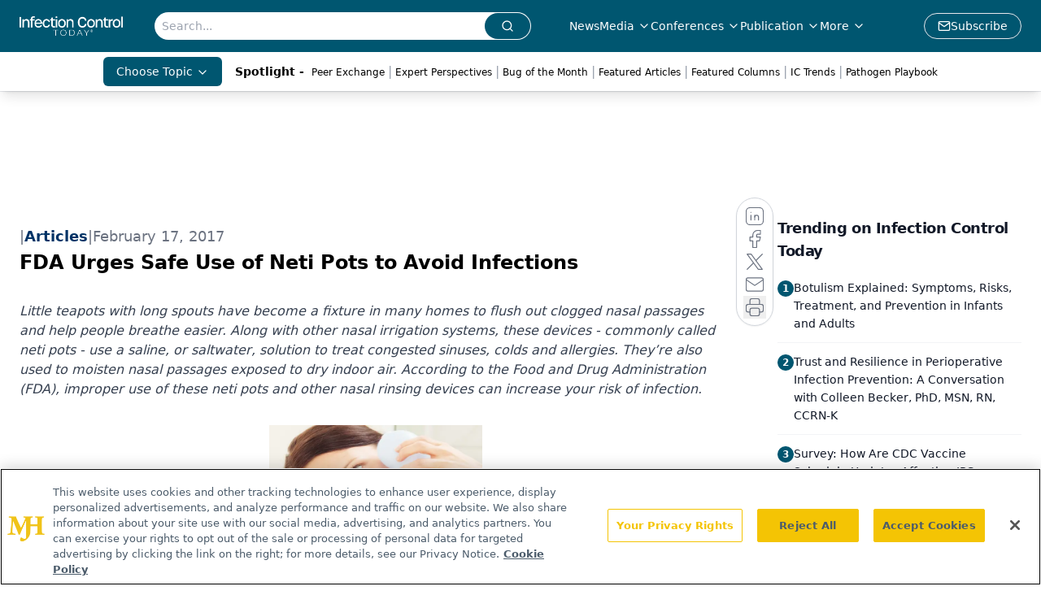

--- FILE ---
content_type: text/html; charset=utf-8
request_url: https://www.google.com/recaptcha/api2/aframe
body_size: 182
content:
<!DOCTYPE HTML><html><head><meta http-equiv="content-type" content="text/html; charset=UTF-8"></head><body><script nonce="j6TJ3L6d_0mU_iJ0glGF2Q">/** Anti-fraud and anti-abuse applications only. See google.com/recaptcha */ try{var clients={'sodar':'https://pagead2.googlesyndication.com/pagead/sodar?'};window.addEventListener("message",function(a){try{if(a.source===window.parent){var b=JSON.parse(a.data);var c=clients[b['id']];if(c){var d=document.createElement('img');d.src=c+b['params']+'&rc='+(localStorage.getItem("rc::a")?sessionStorage.getItem("rc::b"):"");window.document.body.appendChild(d);sessionStorage.setItem("rc::e",parseInt(sessionStorage.getItem("rc::e")||0)+1);localStorage.setItem("rc::h",'1768878669922');}}}catch(b){}});window.parent.postMessage("_grecaptcha_ready", "*");}catch(b){}</script></body></html>

--- FILE ---
content_type: application/javascript
request_url: https://api.lightboxcdn.com/z9gd/43392/www.infectioncontroltoday.com/jsonp/z?cb=1768878655723&dre=l&callback=jQuery112406045433219173715_1768878655703&_=1768878655704
body_size: 1179
content:
jQuery112406045433219173715_1768878655703({"dre":"l","success":true,"response":"N4Ig5gpg9iBcoGMoDsAuBLZE0H1kEMBbCOEAOSgCdUALAAgEFjL0F8QAaESiMdFHEgAmJWCADyACU4gkaTNlSCoI0mQYyE6VAE9SAYSgAbAK6EARiYDOMnnwEFipcTX4yj-DKhOrYAZgBOADoAgDYAJgBWLmJUSihlX0i.[base64].UJHUJLeZ0BDNVosQAPYElLUffEx8yO9AUmg0hpHIIAdnNKaeFIQeIQ3aMFJMXL5GEhAEkRPJ2axPPxLfhOeYNvicfgcTr.ViSumhPaPjC4QjzeD8GAoXMZFYTAgEOMbLAcQmBAXCoAB5RjqElSVGOlShJEawpFwlD4MgQhwOEoShGEuzfEAA"});